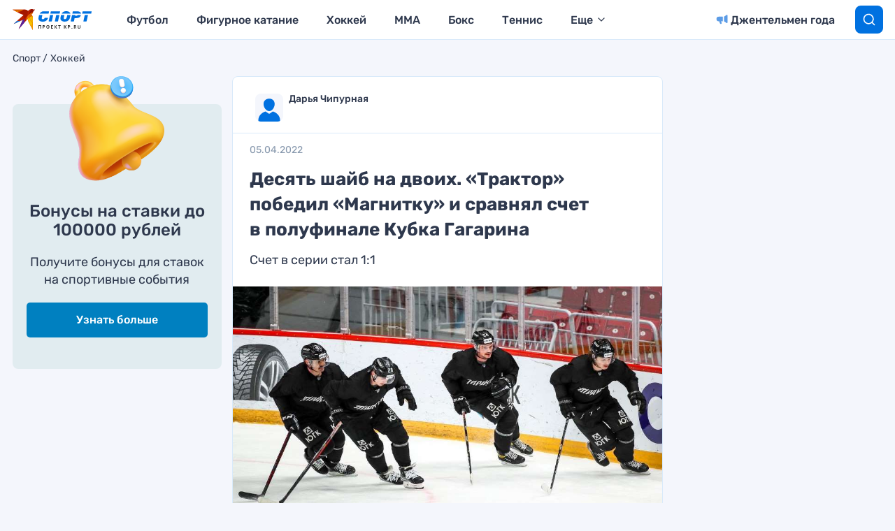

--- FILE ---
content_type: text/html
request_url: https://tns-counter.ru/nc01a**R%3Eundefined*kp_ru/ru/UTF-8/tmsec=kp_ru/178790823***
body_size: 16
content:
ABB86F05696EC512G1768867090:ABB86F05696EC512G1768867090